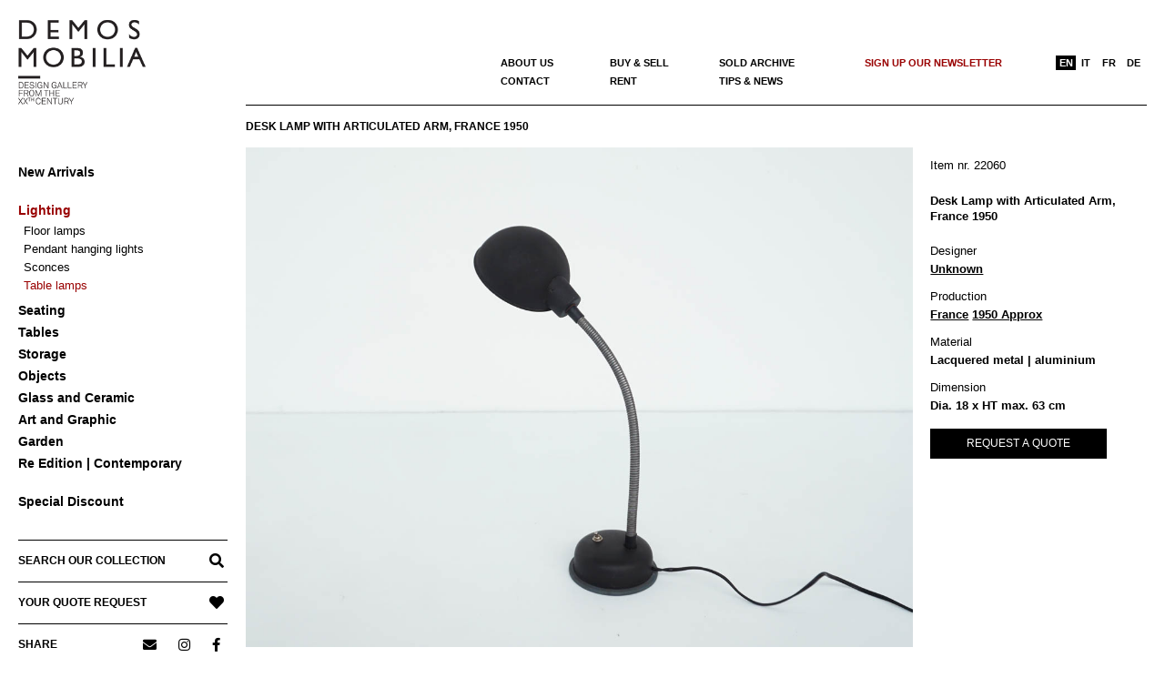

--- FILE ---
content_type: text/html; charset=UTF-8
request_url: https://www.demosmobilia.ch/product/desk-lamp-with-articulated-arm-france-1950/
body_size: 15601
content:

<!DOCTYPE html>
<html lang="en-US" class="no-js">

<head>
<meta charset="UTF-8" />
<meta name='robots' content='index, follow, max-image-preview:large, max-snippet:-1, max-video-preview:-1' />
<meta name="viewport" content="width=device-width, initial-scale=1" />
<meta name="generator" content="Creattica 1.12.1" />

	<!-- This site is optimized with the Yoast SEO plugin v24.0 - https://yoast.com/wordpress/plugins/seo/ -->
	<title>Desk Lamp with Articulated Arm, France 1950 &#8211; Demosmobilia</title>
	<link rel="canonical" href="https://www.demosmobilia.ch/product/desk-lamp-with-articulated-arm-france-1950/" />
	<meta property="og:locale" content="en_US" />
	<meta property="og:type" content="article" />
	<meta property="og:title" content="Desk Lamp with Articulated Arm, France 1950 &#8211; Demosmobilia" />
	<meta property="og:description" content="Read More &rarr;" />
	<meta property="og:url" content="https://www.demosmobilia.ch/product/desk-lamp-with-articulated-arm-france-1950/" />
	<meta property="og:site_name" content="Demosmobilia" />
	<meta property="article:publisher" content="https://www.facebook.com/Demos-Mobilia-1137017453131445/" />
	<meta property="article:modified_time" content="2022-04-12T13:42:25+00:00" />
	<meta property="og:image" content="https://www.demosmobilia.ch/wp-content/uploads/2022/04/table-desk-lamp-french-design-1950-01.jpg" />
	<meta property="og:image:width" content="1200" />
	<meta property="og:image:height" content="900" />
	<meta property="og:image:type" content="image/jpeg" />
	<meta name="twitter:card" content="summary_large_image" />
	<script type="application/ld+json" class="yoast-schema-graph">{"@context":"https://schema.org","@graph":[{"@type":"WebPage","@id":"https://www.demosmobilia.ch/product/desk-lamp-with-articulated-arm-france-1950/","url":"https://www.demosmobilia.ch/product/desk-lamp-with-articulated-arm-france-1950/","name":"Desk Lamp with Articulated Arm, France 1950 &#8211; Demosmobilia","isPartOf":{"@id":"https://www.demosmobilia.ch/#website"},"primaryImageOfPage":{"@id":"https://www.demosmobilia.ch/product/desk-lamp-with-articulated-arm-france-1950/#primaryimage"},"image":{"@id":"https://www.demosmobilia.ch/product/desk-lamp-with-articulated-arm-france-1950/#primaryimage"},"thumbnailUrl":"https://www.demosmobilia.ch/wp-content/uploads/2022/04/table-desk-lamp-french-design-1950-01.jpg","datePublished":"2021-11-08T11:45:46+00:00","dateModified":"2022-04-12T13:42:25+00:00","breadcrumb":{"@id":"https://www.demosmobilia.ch/product/desk-lamp-with-articulated-arm-france-1950/#breadcrumb"},"inLanguage":"en-US","potentialAction":[{"@type":"ReadAction","target":["https://www.demosmobilia.ch/product/desk-lamp-with-articulated-arm-france-1950/"]}]},{"@type":"ImageObject","inLanguage":"en-US","@id":"https://www.demosmobilia.ch/product/desk-lamp-with-articulated-arm-france-1950/#primaryimage","url":"https://www.demosmobilia.ch/wp-content/uploads/2022/04/table-desk-lamp-french-design-1950-01.jpg","contentUrl":"https://www.demosmobilia.ch/wp-content/uploads/2022/04/table-desk-lamp-french-design-1950-01.jpg","width":1200,"height":900},{"@type":"BreadcrumbList","@id":"https://www.demosmobilia.ch/product/desk-lamp-with-articulated-arm-france-1950/#breadcrumb","itemListElement":[{"@type":"ListItem","position":1,"name":"Home","item":"https://www.demosmobilia.ch/"},{"@type":"ListItem","position":2,"name":"Products","item":"https://www.demosmobilia.ch/shop/"},{"@type":"ListItem","position":3,"name":"Desk Lamp with Articulated Arm, France 1950"}]},{"@type":"WebSite","@id":"https://www.demosmobilia.ch/#website","url":"https://www.demosmobilia.ch/","name":"Demosmobilia","description":"Vintage Mid Century Modern Design Furniture from the &#039;30s to the &#039;80s","publisher":{"@id":"https://www.demosmobilia.ch/#organization"},"potentialAction":[{"@type":"SearchAction","target":{"@type":"EntryPoint","urlTemplate":"https://www.demosmobilia.ch/?s={search_term_string}"},"query-input":{"@type":"PropertyValueSpecification","valueRequired":true,"valueName":"search_term_string"}}],"inLanguage":"en-US"},{"@type":"Organization","@id":"https://www.demosmobilia.ch/#organization","name":"demosmobilia","url":"https://www.demosmobilia.ch/","logo":{"@type":"ImageObject","inLanguage":"en-US","@id":"https://www.demosmobilia.ch/#/schema/logo/image/","url":"https://www.demosmobilia.ch/wp-content/uploads/2020/07/demosmobilia-logo-2020-230-160.png","contentUrl":"https://www.demosmobilia.ch/wp-content/uploads/2020/07/demosmobilia-logo-2020-230-160.png","width":230,"height":160,"caption":"demosmobilia"},"image":{"@id":"https://www.demosmobilia.ch/#/schema/logo/image/"},"sameAs":["https://www.facebook.com/Demos-Mobilia-1137017453131445/","https://www.instagram.com/demosmobilia/"]}]}</script>
	<!-- / Yoast SEO plugin. -->


<link rel='dns-prefetch' href='//fonts.googleapis.com' />
<link rel="alternate" type="application/rss+xml" title="Demosmobilia &raquo; Feed" href="https://www.demosmobilia.ch/feed/" />
<link rel="alternate" type="application/rss+xml" title="Demosmobilia &raquo; Comments Feed" href="https://www.demosmobilia.ch/comments/feed/" />
<link rel="profile" href="http://gmpg.org/xfn/11" />
<link rel="alternate" title="oEmbed (JSON)" type="application/json+oembed" href="https://www.demosmobilia.ch/wp-json/oembed/1.0/embed?url=https%3A%2F%2Fwww.demosmobilia.ch%2Fproduct%2Fdesk-lamp-with-articulated-arm-france-1950%2F" />
<link rel="alternate" title="oEmbed (XML)" type="text/xml+oembed" href="https://www.demosmobilia.ch/wp-json/oembed/1.0/embed?url=https%3A%2F%2Fwww.demosmobilia.ch%2Fproduct%2Fdesk-lamp-with-articulated-arm-france-1950%2F&#038;format=xml" />
<link rel="preload" href="https://www.demosmobilia.ch/wp-content/themes/creattica/hybrid/extend/css/webfonts/fa-solid-900.woff2" as="font" crossorigin="anonymous">
<link rel="preload" href="https://www.demosmobilia.ch/wp-content/themes/creattica/hybrid/extend/css/webfonts/fa-regular-400.woff2" as="font" crossorigin="anonymous">
<link rel="preload" href="https://www.demosmobilia.ch/wp-content/themes/creattica/hybrid/extend/css/webfonts/fa-brands-400.woff2" as="font" crossorigin="anonymous">
		<!-- This site uses the Google Analytics by MonsterInsights plugin v9.11.1 - Using Analytics tracking - https://www.monsterinsights.com/ -->
		<!-- Note: MonsterInsights is not currently configured on this site. The site owner needs to authenticate with Google Analytics in the MonsterInsights settings panel. -->
					<!-- No tracking code set -->
				<!-- / Google Analytics by MonsterInsights -->
		<style id='wp-img-auto-sizes-contain-inline-css'>
img:is([sizes=auto i],[sizes^="auto," i]){contain-intrinsic-size:3000px 1500px}
/*# sourceURL=wp-img-auto-sizes-contain-inline-css */
</style>
<link rel='stylesheet' id='wp-block-library-css' href='https://www.demosmobilia.ch/wp-includes/css/dist/block-library/style.min.css?ver=6.9' media='all' />
<link rel='stylesheet' id='wc-blocks-style-css' href='https://www.demosmobilia.ch/wp-content/plugins/woocommerce/assets/client/blocks/wc-blocks.css?ver=wc-9.4.4' media='all' />
<style id='global-styles-inline-css'>
:root{--wp--preset--aspect-ratio--square: 1;--wp--preset--aspect-ratio--4-3: 4/3;--wp--preset--aspect-ratio--3-4: 3/4;--wp--preset--aspect-ratio--3-2: 3/2;--wp--preset--aspect-ratio--2-3: 2/3;--wp--preset--aspect-ratio--16-9: 16/9;--wp--preset--aspect-ratio--9-16: 9/16;--wp--preset--color--black: #000000;--wp--preset--color--cyan-bluish-gray: #abb8c3;--wp--preset--color--white: #ffffff;--wp--preset--color--pale-pink: #f78da7;--wp--preset--color--vivid-red: #cf2e2e;--wp--preset--color--luminous-vivid-orange: #ff6900;--wp--preset--color--luminous-vivid-amber: #fcb900;--wp--preset--color--light-green-cyan: #7bdcb5;--wp--preset--color--vivid-green-cyan: #00d084;--wp--preset--color--pale-cyan-blue: #8ed1fc;--wp--preset--color--vivid-cyan-blue: #0693e3;--wp--preset--color--vivid-purple: #9b51e0;--wp--preset--color--accent: #990000;--wp--preset--color--accent-font: #ffffff;--wp--preset--gradient--vivid-cyan-blue-to-vivid-purple: linear-gradient(135deg,rgb(6,147,227) 0%,rgb(155,81,224) 100%);--wp--preset--gradient--light-green-cyan-to-vivid-green-cyan: linear-gradient(135deg,rgb(122,220,180) 0%,rgb(0,208,130) 100%);--wp--preset--gradient--luminous-vivid-amber-to-luminous-vivid-orange: linear-gradient(135deg,rgb(252,185,0) 0%,rgb(255,105,0) 100%);--wp--preset--gradient--luminous-vivid-orange-to-vivid-red: linear-gradient(135deg,rgb(255,105,0) 0%,rgb(207,46,46) 100%);--wp--preset--gradient--very-light-gray-to-cyan-bluish-gray: linear-gradient(135deg,rgb(238,238,238) 0%,rgb(169,184,195) 100%);--wp--preset--gradient--cool-to-warm-spectrum: linear-gradient(135deg,rgb(74,234,220) 0%,rgb(151,120,209) 20%,rgb(207,42,186) 40%,rgb(238,44,130) 60%,rgb(251,105,98) 80%,rgb(254,248,76) 100%);--wp--preset--gradient--blush-light-purple: linear-gradient(135deg,rgb(255,206,236) 0%,rgb(152,150,240) 100%);--wp--preset--gradient--blush-bordeaux: linear-gradient(135deg,rgb(254,205,165) 0%,rgb(254,45,45) 50%,rgb(107,0,62) 100%);--wp--preset--gradient--luminous-dusk: linear-gradient(135deg,rgb(255,203,112) 0%,rgb(199,81,192) 50%,rgb(65,88,208) 100%);--wp--preset--gradient--pale-ocean: linear-gradient(135deg,rgb(255,245,203) 0%,rgb(182,227,212) 50%,rgb(51,167,181) 100%);--wp--preset--gradient--electric-grass: linear-gradient(135deg,rgb(202,248,128) 0%,rgb(113,206,126) 100%);--wp--preset--gradient--midnight: linear-gradient(135deg,rgb(2,3,129) 0%,rgb(40,116,252) 100%);--wp--preset--font-size--small: 13px;--wp--preset--font-size--medium: 20px;--wp--preset--font-size--large: 36px;--wp--preset--font-size--x-large: 42px;--wp--preset--font-family--inter: "Inter", sans-serif;--wp--preset--font-family--cardo: Cardo;--wp--preset--spacing--20: 0.44rem;--wp--preset--spacing--30: 0.67rem;--wp--preset--spacing--40: 1rem;--wp--preset--spacing--50: 1.5rem;--wp--preset--spacing--60: 2.25rem;--wp--preset--spacing--70: 3.38rem;--wp--preset--spacing--80: 5.06rem;--wp--preset--shadow--natural: 6px 6px 9px rgba(0, 0, 0, 0.2);--wp--preset--shadow--deep: 12px 12px 50px rgba(0, 0, 0, 0.4);--wp--preset--shadow--sharp: 6px 6px 0px rgba(0, 0, 0, 0.2);--wp--preset--shadow--outlined: 6px 6px 0px -3px rgb(255, 255, 255), 6px 6px rgb(0, 0, 0);--wp--preset--shadow--crisp: 6px 6px 0px rgb(0, 0, 0);}:where(.is-layout-flex){gap: 0.5em;}:where(.is-layout-grid){gap: 0.5em;}body .is-layout-flex{display: flex;}.is-layout-flex{flex-wrap: wrap;align-items: center;}.is-layout-flex > :is(*, div){margin: 0;}body .is-layout-grid{display: grid;}.is-layout-grid > :is(*, div){margin: 0;}:where(.wp-block-columns.is-layout-flex){gap: 2em;}:where(.wp-block-columns.is-layout-grid){gap: 2em;}:where(.wp-block-post-template.is-layout-flex){gap: 1.25em;}:where(.wp-block-post-template.is-layout-grid){gap: 1.25em;}.has-black-color{color: var(--wp--preset--color--black) !important;}.has-cyan-bluish-gray-color{color: var(--wp--preset--color--cyan-bluish-gray) !important;}.has-white-color{color: var(--wp--preset--color--white) !important;}.has-pale-pink-color{color: var(--wp--preset--color--pale-pink) !important;}.has-vivid-red-color{color: var(--wp--preset--color--vivid-red) !important;}.has-luminous-vivid-orange-color{color: var(--wp--preset--color--luminous-vivid-orange) !important;}.has-luminous-vivid-amber-color{color: var(--wp--preset--color--luminous-vivid-amber) !important;}.has-light-green-cyan-color{color: var(--wp--preset--color--light-green-cyan) !important;}.has-vivid-green-cyan-color{color: var(--wp--preset--color--vivid-green-cyan) !important;}.has-pale-cyan-blue-color{color: var(--wp--preset--color--pale-cyan-blue) !important;}.has-vivid-cyan-blue-color{color: var(--wp--preset--color--vivid-cyan-blue) !important;}.has-vivid-purple-color{color: var(--wp--preset--color--vivid-purple) !important;}.has-black-background-color{background-color: var(--wp--preset--color--black) !important;}.has-cyan-bluish-gray-background-color{background-color: var(--wp--preset--color--cyan-bluish-gray) !important;}.has-white-background-color{background-color: var(--wp--preset--color--white) !important;}.has-pale-pink-background-color{background-color: var(--wp--preset--color--pale-pink) !important;}.has-vivid-red-background-color{background-color: var(--wp--preset--color--vivid-red) !important;}.has-luminous-vivid-orange-background-color{background-color: var(--wp--preset--color--luminous-vivid-orange) !important;}.has-luminous-vivid-amber-background-color{background-color: var(--wp--preset--color--luminous-vivid-amber) !important;}.has-light-green-cyan-background-color{background-color: var(--wp--preset--color--light-green-cyan) !important;}.has-vivid-green-cyan-background-color{background-color: var(--wp--preset--color--vivid-green-cyan) !important;}.has-pale-cyan-blue-background-color{background-color: var(--wp--preset--color--pale-cyan-blue) !important;}.has-vivid-cyan-blue-background-color{background-color: var(--wp--preset--color--vivid-cyan-blue) !important;}.has-vivid-purple-background-color{background-color: var(--wp--preset--color--vivid-purple) !important;}.has-black-border-color{border-color: var(--wp--preset--color--black) !important;}.has-cyan-bluish-gray-border-color{border-color: var(--wp--preset--color--cyan-bluish-gray) !important;}.has-white-border-color{border-color: var(--wp--preset--color--white) !important;}.has-pale-pink-border-color{border-color: var(--wp--preset--color--pale-pink) !important;}.has-vivid-red-border-color{border-color: var(--wp--preset--color--vivid-red) !important;}.has-luminous-vivid-orange-border-color{border-color: var(--wp--preset--color--luminous-vivid-orange) !important;}.has-luminous-vivid-amber-border-color{border-color: var(--wp--preset--color--luminous-vivid-amber) !important;}.has-light-green-cyan-border-color{border-color: var(--wp--preset--color--light-green-cyan) !important;}.has-vivid-green-cyan-border-color{border-color: var(--wp--preset--color--vivid-green-cyan) !important;}.has-pale-cyan-blue-border-color{border-color: var(--wp--preset--color--pale-cyan-blue) !important;}.has-vivid-cyan-blue-border-color{border-color: var(--wp--preset--color--vivid-cyan-blue) !important;}.has-vivid-purple-border-color{border-color: var(--wp--preset--color--vivid-purple) !important;}.has-vivid-cyan-blue-to-vivid-purple-gradient-background{background: var(--wp--preset--gradient--vivid-cyan-blue-to-vivid-purple) !important;}.has-light-green-cyan-to-vivid-green-cyan-gradient-background{background: var(--wp--preset--gradient--light-green-cyan-to-vivid-green-cyan) !important;}.has-luminous-vivid-amber-to-luminous-vivid-orange-gradient-background{background: var(--wp--preset--gradient--luminous-vivid-amber-to-luminous-vivid-orange) !important;}.has-luminous-vivid-orange-to-vivid-red-gradient-background{background: var(--wp--preset--gradient--luminous-vivid-orange-to-vivid-red) !important;}.has-very-light-gray-to-cyan-bluish-gray-gradient-background{background: var(--wp--preset--gradient--very-light-gray-to-cyan-bluish-gray) !important;}.has-cool-to-warm-spectrum-gradient-background{background: var(--wp--preset--gradient--cool-to-warm-spectrum) !important;}.has-blush-light-purple-gradient-background{background: var(--wp--preset--gradient--blush-light-purple) !important;}.has-blush-bordeaux-gradient-background{background: var(--wp--preset--gradient--blush-bordeaux) !important;}.has-luminous-dusk-gradient-background{background: var(--wp--preset--gradient--luminous-dusk) !important;}.has-pale-ocean-gradient-background{background: var(--wp--preset--gradient--pale-ocean) !important;}.has-electric-grass-gradient-background{background: var(--wp--preset--gradient--electric-grass) !important;}.has-midnight-gradient-background{background: var(--wp--preset--gradient--midnight) !important;}.has-small-font-size{font-size: var(--wp--preset--font-size--small) !important;}.has-medium-font-size{font-size: var(--wp--preset--font-size--medium) !important;}.has-large-font-size{font-size: var(--wp--preset--font-size--large) !important;}.has-x-large-font-size{font-size: var(--wp--preset--font-size--x-large) !important;}
/*# sourceURL=global-styles-inline-css */
</style>

<style id='classic-theme-styles-inline-css'>
/*! This file is auto-generated */
.wp-block-button__link{color:#fff;background-color:#32373c;border-radius:9999px;box-shadow:none;text-decoration:none;padding:calc(.667em + 2px) calc(1.333em + 2px);font-size:1.125em}.wp-block-file__button{background:#32373c;color:#fff;text-decoration:none}
/*# sourceURL=/wp-includes/css/classic-themes.min.css */
</style>
<link rel='stylesheet' id='kioken-blocks-style-css' href='https://www.demosmobilia.ch/wp-content/plugins/kioken-blocks/dist/blocks.style.build.css?ver=1.3.9' media='all' />
<link rel='stylesheet' id='photoswipe-css' href='https://www.demosmobilia.ch/wp-content/plugins/woocommerce/assets/css/photoswipe/photoswipe.min.css?ver=9.4.4' media='all' />
<link rel='stylesheet' id='photoswipe-default-skin-css' href='https://www.demosmobilia.ch/wp-content/plugins/woocommerce/assets/css/photoswipe/default-skin/default-skin.min.css?ver=9.4.4' media='all' />
<link rel='stylesheet' id='woocommerce-layout-css' href='https://www.demosmobilia.ch/wp-content/plugins/woocommerce/assets/css/woocommerce-layout.css?ver=9.4.4' media='all' />
<link rel='stylesheet' id='woocommerce-smallscreen-css' href='https://www.demosmobilia.ch/wp-content/plugins/woocommerce/assets/css/woocommerce-smallscreen.css?ver=9.4.4' media='only screen and (max-width: 768px)' />
<link rel='stylesheet' id='woocommerce-general-css' href='https://www.demosmobilia.ch/wp-content/plugins/woocommerce/assets/css/woocommerce.css?ver=9.4.4' media='all' />
<style id='woocommerce-inline-inline-css'>
.woocommerce form .form-row .required { visibility: visible; }
/*# sourceURL=woocommerce-inline-inline-css */
</style>
<link rel='stylesheet' id='aws-style-css' href='https://www.demosmobilia.ch/wp-content/plugins/advanced-woo-search/assets/css/common.min.css?ver=3.51' media='all' />
<link rel='stylesheet' id='wpml-menu-item-0-css' href='https://www.demosmobilia.ch/wp-content/plugins/sitepress-multilingual-cms/templates/language-switchers/menu-item/style.min.css?ver=1' media='all' />
<link rel='stylesheet' id='hoot-google-fonts-css' href='https://fonts.googleapis.com/css2?family=Open%20Sans:ital,wght@0,300;0,400;0,700;0,800;1,400;1,700&#038;display=swap' media='all' />
<link rel='stylesheet' id='hybrid-gallery-css' href='https://www.demosmobilia.ch/wp-content/themes/creattica/hybrid/css/gallery.min.css?ver=4.0.0' media='all' />
<link rel='stylesheet' id='font-awesome-css' href='https://www.demosmobilia.ch/wp-content/themes/creattica/hybrid/extend/css/font-awesome.css?ver=5.15.4' media='all' />
<style id='font-awesome-inline-css'>
[data-font="FontAwesome"]:before {font-family: 'FontAwesome' !important;content: attr(data-icon) !important;speak: none !important;font-weight: normal !important;font-variant: normal !important;text-transform: none !important;line-height: 1 !important;font-style: normal !important;-webkit-font-smoothing: antialiased !important;-moz-osx-font-smoothing: grayscale !important;}
/*# sourceURL=font-awesome-inline-css */
</style>
<link rel='stylesheet' id='recent-posts-widget-with-thumbnails-public-style-css' href='https://www.demosmobilia.ch/wp-content/plugins/recent-posts-widget-with-thumbnails/public.css?ver=7.1.1' media='all' />
<link rel='stylesheet' id='hybridextend-style-css' href='https://www.demosmobilia.ch/wp-content/themes/creattica/style.css?ver=1.12.1' media='all' />
<link rel='stylesheet' id='hoot-wpblocks-css' href='https://www.demosmobilia.ch/wp-content/themes/creattica/include/blocks/wpblocks.css?ver=1.12.1' media='all' />
<style id='hoot-wpblocks-inline-css'>
.hgrid {
	max-width: 1260px;
} 
#page-wrapper {
	width: 1530px;
} 
a {
	color: #990000;
} 
.accent-typo {
	background: #990000;
	color: #ffffff;
} 
.invert-typo {
	color: #ffffff;
} 
.enforce-typo {
	background: #ffffff;
} 
body.wordpress input[type="submit"], body.wordpress #submit, body.wordpress .button,.wc-block-components-button, .woocommerce #respond input#submit.alt, .woocommerce a.button.alt, .woocommerce button.button.alt, .woocommerce input.button.alt {
	color: #990000;
	border-color: #990000;
} 
body.wordpress input[type="submit"]:hover, body.wordpress #submit:hover, body.wordpress .button:hover, body.wordpress input[type="submit"]:focus, body.wordpress #submit:focus, body.wordpress .button:focus,.wc-block-components-button:hover, .woocommerce #respond input#submit.alt:hover, .woocommerce a.button.alt:hover, .woocommerce button.button.alt:hover, .woocommerce input.button.alt {
	background: #990000;
	color: #ffffff;
} 
body {
	background-color: #ffffff;
} 
#main {
	background-color: #ffffff;
} 
.site-logo-with-icon #site-title i {
	font-size: 50px;
} 
.entry-footer .entry-byline {
	color: #990000;
} 
.lSSlideOuter .lSPager.lSpg > li:hover a, .lSSlideOuter .lSPager.lSpg > li.active a {
	background-color: #990000;
} 
.hootslider-html-slide-button,.hootslider-image-slide-button {
	background: #990000;
	color: #ffffff;
} 
.frontpage-area.module-bg-accent {
	background-color: #990000;
} 
.content-block-style3 .enforce-typo {
	background-color: #ffffff;
} 
.content-block-style4 .content-block-icon.icon-style-none,.content-block-icon i {
	color: #990000;
} 
.content-block-style4 .icon-style-circle, .content-block-style4 .icon-style-square {
	border-color: #990000;
} 
#infinite-handle span,.lrm-form a.button, .lrm-form button, .lrm-form button[type=submit], .lrm-form #buddypress input[type=submit], .lrm-form input[type=submit] {
	background: #990000;
	color: #ffffff;
} 
.woocommerce nav.woocommerce-pagination ul li a:focus, .woocommerce nav.woocommerce-pagination ul li a:hover {
	color: #990000;
} 
:root .has-accent-color,.is-style-outline>.wp-block-button__link:not(.has-text-color), .wp-block-button__link.is-style-outline:not(.has-text-color) {
	color: #990000;
} 
:root .has-accent-background-color,.wp-block-button__link,.wp-block-button__link:hover,.wp-block-search__button,.wp-block-search__button:hover, .wp-block-file__button,.wp-block-file__button:hover {
	background: #990000;
} 
:root .has-accent-font-color,.wp-block-button__link,.wp-block-button__link:hover,.wp-block-search__button,.wp-block-search__button:hover, .wp-block-file__button,.wp-block-file__button:hover {
	color: #ffffff;
} 
:root .has-accent-font-background-color {
	background: #ffffff;
}
/*# sourceURL=hoot-wpblocks-inline-css */
</style>
<link rel='stylesheet' id='hybridextend-child-style-css' href='https://www.demosmobilia.ch/wp-content/themes/creattica-child/style.css?ver=1.1del19092024' media='all' />
<link rel='stylesheet' id='yith_ywraq_frontend-css' href='https://www.demosmobilia.ch/wp-content/plugins/yith-woocommerce-request-a-quote-premium/assets/css/ywraq-frontend.css?ver=2.4.3' media='all' />
<style id='yith_ywraq_frontend-inline-css'>
.woocommerce .add-request-quote-button.button, .woocommerce .add-request-quote-button-addons.button{
    background-color: #000000!important;
    color: #ffffff!important;
}
.woocommerce .add-request-quote-button.button:hover,  .woocommerce .add-request-quote-button-addons.button:hover{
    background-color: #000000!important;
    color: #fff!important;
}
.woocommerce a.add-request-quote-button{
    color: #ffffff!important;
}

.woocommerce a.add-request-quote-button:hover{
    color: #fff!important;
}

.cart button.single_add_to_cart_button, .cart a.single_add_to_cart_button{
	                 display:none!important;
	                }
/*# sourceURL=yith_ywraq_frontend-inline-css */
</style>
<script src="https://www.demosmobilia.ch/wp-includes/js/jquery/jquery.min.js?ver=3.7.1" id="jquery-core-js"></script>
<script src="https://www.demosmobilia.ch/wp-includes/js/jquery/jquery-migrate.min.js?ver=3.4.1" id="jquery-migrate-js"></script>
<script src="https://www.demosmobilia.ch/wp-content/plugins/woocommerce/assets/js/jquery-blockui/jquery.blockUI.min.js?ver=2.7.0-wc.9.4.4" id="jquery-blockui-js" defer data-wp-strategy="defer"></script>
<script id="wc-add-to-cart-js-extra">
var wc_add_to_cart_params = {"ajax_url":"/wp-admin/admin-ajax.php","wc_ajax_url":"/?wc-ajax=%%endpoint%%","i18n_view_cart":"View cart","cart_url":"https://www.demosmobilia.ch","is_cart":"","cart_redirect_after_add":"no"};
//# sourceURL=wc-add-to-cart-js-extra
</script>
<script src="https://www.demosmobilia.ch/wp-content/plugins/woocommerce/assets/js/frontend/add-to-cart.min.js?ver=9.4.4" id="wc-add-to-cart-js" defer data-wp-strategy="defer"></script>
<script src="https://www.demosmobilia.ch/wp-content/plugins/woocommerce/assets/js/zoom/jquery.zoom.min.js?ver=1.7.21-wc.9.4.4" id="zoom-js" defer data-wp-strategy="defer"></script>
<script src="https://www.demosmobilia.ch/wp-content/plugins/woocommerce/assets/js/flexslider/jquery.flexslider.min.js?ver=2.7.2-wc.9.4.4" id="flexslider-js" defer data-wp-strategy="defer"></script>
<script src="https://www.demosmobilia.ch/wp-content/plugins/woocommerce/assets/js/photoswipe/photoswipe.min.js?ver=4.1.1-wc.9.4.4" id="photoswipe-js" defer data-wp-strategy="defer"></script>
<script src="https://www.demosmobilia.ch/wp-content/plugins/woocommerce/assets/js/photoswipe/photoswipe-ui-default.min.js?ver=4.1.1-wc.9.4.4" id="photoswipe-ui-default-js" defer data-wp-strategy="defer"></script>
<script id="wc-single-product-js-extra">
var wc_single_product_params = {"i18n_required_rating_text":"Please select a rating","review_rating_required":"yes","flexslider":{"rtl":false,"animation":"slide","smoothHeight":true,"directionNav":false,"controlNav":"thumbnails","slideshow":false,"animationSpeed":500,"animationLoop":false,"allowOneSlide":false},"zoom_enabled":"1","zoom_options":[],"photoswipe_enabled":"1","photoswipe_options":{"shareEl":false,"closeOnScroll":false,"history":false,"hideAnimationDuration":0,"showAnimationDuration":0},"flexslider_enabled":"1"};
//# sourceURL=wc-single-product-js-extra
</script>
<script src="https://www.demosmobilia.ch/wp-content/plugins/woocommerce/assets/js/frontend/single-product.min.js?ver=9.4.4" id="wc-single-product-js" defer data-wp-strategy="defer"></script>
<script src="https://www.demosmobilia.ch/wp-content/plugins/woocommerce/assets/js/js-cookie/js.cookie.min.js?ver=2.1.4-wc.9.4.4" id="js-cookie-js" defer data-wp-strategy="defer"></script>
<script id="woocommerce-js-extra">
var woocommerce_params = {"ajax_url":"/wp-admin/admin-ajax.php","wc_ajax_url":"/?wc-ajax=%%endpoint%%"};
//# sourceURL=woocommerce-js-extra
</script>
<script src="https://www.demosmobilia.ch/wp-content/plugins/woocommerce/assets/js/frontend/woocommerce.min.js?ver=9.4.4" id="woocommerce-js" defer data-wp-strategy="defer"></script>
<script src="https://www.demosmobilia.ch/wp-content/themes/creattica/js/modernizr.custom.js?ver=2.8.3" id="modernizr-js"></script>
<link rel="https://api.w.org/" href="https://www.demosmobilia.ch/wp-json/" /><link rel="alternate" title="JSON" type="application/json" href="https://www.demosmobilia.ch/wp-json/wp/v2/product/58174" /><link rel="EditURI" type="application/rsd+xml" title="RSD" href="https://www.demosmobilia.ch/xmlrpc.php?rsd" />
<meta name="generator" content="WordPress 6.9" />
<meta name="generator" content="WooCommerce 9.4.4" />
<link rel='shortlink' href='https://www.demosmobilia.ch/?p=58174' />
<meta name="generator" content="WPML ver:4.9.0 stt:1,4,3,27;" />
  <script async src="https://www.googletagmanager.com/gtag/js?id=G-JXZPB5FRH8"></script>
  <script> window.dataLayer = window.dataLayer || []; function gtag(){dataLayer.push(arguments);} gtag('js', new Date()); gtag('config', 'G-JXZPB5FRH8'); </script>
	<noscript><style>.woocommerce-product-gallery{ opacity: 1 !important; }</style></noscript>
	<style class='wp-fonts-local'>
@font-face{font-family:Inter;font-style:normal;font-weight:300 900;font-display:fallback;src:url('https://www.demosmobilia.ch/wp-content/plugins/woocommerce/assets/fonts/Inter-VariableFont_slnt,wght.woff2') format('woff2');font-stretch:normal;}
@font-face{font-family:Cardo;font-style:normal;font-weight:400;font-display:fallback;src:url('https://www.demosmobilia.ch/wp-content/plugins/woocommerce/assets/fonts/cardo_normal_400.woff2') format('woff2');}
</style>
<link rel="icon" href="https://www.demosmobilia.ch/wp-content/uploads/2020/08/D-demosmobilia-100x100.png" sizes="32x32" />
<link rel="icon" href="https://www.demosmobilia.ch/wp-content/uploads/2020/08/D-demosmobilia.png" sizes="192x192" />
<link rel="apple-touch-icon" href="https://www.demosmobilia.ch/wp-content/uploads/2020/08/D-demosmobilia.png" />
<meta name="msapplication-TileImage" content="https://www.demosmobilia.ch/wp-content/uploads/2020/08/D-demosmobilia.png" />
		<style id="wp-custom-css">
			/* #main a { text-decoration: underline }
#content-top a { text-decoration: none }
.yit-wcan-container a { text-decoration: none !important }
.textwidget a { text-decoration: none !important }
#rpwwt-recent-posts-widget-with-thumbnails-2 a { text-decoration: none } */
p a { text-decoration: underline !important }
#footer a { text-decoration: underline !important; color: black }
.menu-items > li > a {
    text-transform: none }		</style>
		</head>

<body class="wordpress ltr en en-us child-theme y2026 m01 d28 h16 wednesday logged-out wp-custom-logo singular singular-product singular-product-58174 product-template-default creattica theme-creattica woocommerce woocommerce-page woocommerce-no-js is_chrome" dir="ltr" itemscope="itemscope" itemtype="https://schema.org/WebPage">

	
	<a href="#main" class="screen-reader-text">Skip to content</a>

	<div id="page-wrapper" class=" hgrid site-boxed content-boxed page-wrapper sitewrap-full-width sidebars0 hoot-cf7-style hoot-mapp-style hoot-jetpack-style">

		
		<div id="leftbar" class=" leftbar">
			<div id="leftbar-inner" class=" leftbar-inner">

								<header id="header" class="site-header" role="banner" itemscope="itemscope" itemtype="https://schema.org/WPHeader">
						<div id="header-primary" class=" header-part">
		<div class="hgrid">
			<div class="hgrid-span-12">

				<div id="branding" class="site-branding branding">
					<div id="site-logo" class="site-logo-image">
						<div id="site-logo-image" ><div id="site-title" class="site-title" itemprop="headline"><a href="https://www.demosmobilia.ch/" class="custom-logo-link" rel="home"><img width="230" height="160" src="https://www.demosmobilia.ch/wp-content/uploads/2020/07/demosmobilia-logo-2020-230-160.png" class="custom-logo" alt="Desk Lamp with Articulated Arm, France 1950" decoding="async" title="Item nr: 22060 - Desk Lamp with Articulated Arm, France 1950" /></a><div style="clip: rect(1px, 1px, 1px, 1px); clip-path: inset(50%); height: 1px; width: 1px; margin: -1px; overflow: hidden; position: absolute !important;">Demosmobilia</div></div></div>					</div>
				</div><!-- #branding -->

			</div>
		</div>
			</div>
	<div id="mobile-header" class=""><div class="mobile-logo-area"><a href="https://www.demosmobilia.ch/" rel="home"><img class="mobile-logo-image" src="https://www.demosmobilia.ch/wp-content/uploads/2020/08/demosmobilia-logo-2020-smart.png" alt="Demosmobilia — Design gallery & Warehouse — Switzerland"></a></div></div><div id="mobile-header-right" class="only-for-mobile"><a href="https://www.demosmobilia.ch/search-in-our-collection/" rel="home"><i class="fa fa-search"></i></a></div>	<div id="header-aside" class=" header-aside">
		<div class="hgrid">
			<div class="hgrid-span-12">
					<div class="screen-reader-text">Primary Navigation Menu</div>
	<nav id="menu-primary" class="menu menu-primary nav-menu mobilemenu-inline mobilesubmenu-click" role="navigation" aria-label="Primary Navigation Menu" itemscope="itemscope" itemtype="https://schema.org/SiteNavigationElement">
		<div class="menu-toggle"><span class="menu-toggle-text">Menu</span><i class="fas fa-bars"></i></div>
		<div class="menu-expand"><i class="fas fa-bars"></i></div>

		<ul id="menu-primary-items" class="menu-items sf-menu menu"><li id="menu-item-37370" class="spazio-sotto single-voice menu-item menu-item-type-taxonomy menu-item-object-product_cat menu-item-37370"><a href="https://www.demosmobilia.ch/category/new-arrivals/">New Arrivals</a></li>
<li id="menu-item-32932" class="menu-item menu-item-type-taxonomy menu-item-object-product_cat current-product-ancestor current-menu-parent current-menu-ancestor menu-item-has-children menu-item-32932"><a href="https://www.demosmobilia.ch/category/lighting/">Lighting</a>
<ul class="sub-menu">
	<li id="menu-item-2350" class="menu-item-2350"><a href="https://www.demosmobilia.ch/category/lighting/floor-lamps/">Floor lamps</a></li>
	<li id="menu-item-2372" class="menu-item-2372"><a href="https://www.demosmobilia.ch/category/lighting/pendant-hanging-lights/">Pendant hanging lights</a></li>
	<li id="menu-item-2377" class="menu-item-2377"><a href="https://www.demosmobilia.ch/category/lighting/sconces/">Sconces</a></li>
	<li id="menu-item-2360" class="current-menu-item menu-item-2360"><a href="https://www.demosmobilia.ch/category/lighting/table-lamps/" aria-current="page">Table lamps</a></li>
</ul>
</li>
<li id="menu-item-11215" class="menu-item menu-item-type-taxonomy menu-item-object-product_cat menu-item-has-children menu-item-11215"><a href="https://www.demosmobilia.ch/category/seating/">Seating</a>
<ul class="sub-menu">
	<li id="menu-item-2375" class="menu-item-2375"><a href="https://www.demosmobilia.ch/category/seating/armchairs/">Armchairs</a></li>
	<li id="menu-item-2366" class="menu-item-2366"><a href="https://www.demosmobilia.ch/category/seating/beds-and-day-beds/">Beds &amp; day beds</a></li>
	<li id="menu-item-2671" class="menu-item-2671"><a href="https://www.demosmobilia.ch/category/seating/benches/">Benches</a></li>
	<li id="menu-item-2370" class="menu-item-2370"><a href="https://www.demosmobilia.ch/category/seating/chairs/">Chairs</a></li>
	<li id="menu-item-2380" class="menu-item-2380"><a href="https://www.demosmobilia.ch/category/seating/sofas-and-sofa-beds/">Sofas &amp; sofa beds</a></li>
	<li id="menu-item-2387" class="menu-item-2387"><a href="https://www.demosmobilia.ch/category/seating/stools/">Stools</a></li>
</ul>
</li>
<li id="menu-item-11217" class="menu-item menu-item-type-taxonomy menu-item-object-product_cat menu-item-has-children menu-item-11217"><a href="https://www.demosmobilia.ch/category/tables/">Tables</a>
<ul class="sub-menu">
	<li id="menu-item-2334" class="menu-item-2334"><a href="https://www.demosmobilia.ch/category/tables/coffee-tables/">Coffee tables</a></li>
	<li id="menu-item-2451" class="menu-item-2451"><a href="https://www.demosmobilia.ch/category/tables/console-tables/">Consoles</a></li>
	<li id="menu-item-2646" class="menu-item-2646"><a href="https://www.demosmobilia.ch/category/tables/desks/">Desks</a></li>
	<li id="menu-item-2363" class="menu-item-2363"><a href="https://www.demosmobilia.ch/category/tables/dining-tables/">Dining tables</a></li>
	<li id="menu-item-2600" class="menu-item-2600"><a href="https://www.demosmobilia.ch/category/tables/serving-tables/">Serving tables</a></li>
	<li id="menu-item-2384" class="menu-item-2384"><a href="https://www.demosmobilia.ch/category/tables/side-tables/">Side tables</a></li>
</ul>
</li>
<li id="menu-item-11216" class="menu-item menu-item-type-taxonomy menu-item-object-product_cat menu-item-has-children menu-item-11216"><a href="https://www.demosmobilia.ch/category/storage/">Storage</a>
<ul class="sub-menu">
	<li id="menu-item-2619" class="menu-item-2619"><a href="https://www.demosmobilia.ch/category/storage/bar-cabinets/">Bar cabinets</a></li>
	<li id="menu-item-2390" class="menu-item-2390"><a href="https://www.demosmobilia.ch/category/storage/bookshelves/">Bookshelves</a></li>
	<li id="menu-item-2808" class="menu-item-2808"><a href="https://www.demosmobilia.ch/category/storage/cabinets-and-wardrobes/">Cabinets &amp; wardrobes</a></li>
	<li id="menu-item-2442" class="menu-item-2442"><a href="https://www.demosmobilia.ch/category/storage/chests-of-drawers/">Chests of drawers</a></li>
	<li id="menu-item-2368" class="menu-item-2368"><a href="https://www.demosmobilia.ch/category/storage/sideboards/">Sideboards</a></li>
</ul>
</li>
<li id="menu-item-11221" class="menu-item menu-item-type-taxonomy menu-item-object-product_cat menu-item-has-children menu-item-11221"><a href="https://www.demosmobilia.ch/category/objects/">Objects</a>
<ul class="sub-menu">
	<li id="menu-item-2549" class="menu-item-2549"><a href="https://www.demosmobilia.ch/category/objects/ashtrays-and-smoking-sets/">Ashtrays &amp; smoking sets</a></li>
	<li id="menu-item-2326" class="menu-item-2326"><a href="https://www.demosmobilia.ch/category/objects/candlesticks/">Candlesticks</a></li>
	<li id="menu-item-2449" class="menu-item-2449"><a href="https://www.demosmobilia.ch/category/objects/coat-racks/">Coat racks</a></li>
	<li id="menu-item-2700" class="menu-item-2700"><a href="https://www.demosmobilia.ch/category/objects/door-handles/">Door handles</a></li>
	<li id="menu-item-2374" class="menu-item-2374"><a href="https://www.demosmobilia.ch/category/objects/mirrors/">Mirrors</a></li>
	<li id="menu-item-2628" class="menu-item-2628"><a href="https://www.demosmobilia.ch/category/objects/rugs/">Rugs</a></li>
	<li id="menu-item-2519" class="menu-item-2519"><a href="https://www.demosmobilia.ch/category/objects/umbrella-stands/">Umbrella stands</a></li>
	<li id="menu-item-39014" class="menu-item menu-item-type-taxonomy menu-item-object-product_cat menu-item-39014"><a href="https://www.demosmobilia.ch/category/objects/other/">Other</a></li>
</ul>
</li>
<li id="menu-item-11220" class="menu-item menu-item-type-taxonomy menu-item-object-product_cat menu-item-has-children menu-item-11220"><a href="https://www.demosmobilia.ch/category/glass-and-ceramic/">Glass and Ceramic</a>
<ul class="sub-menu">
	<li id="menu-item-38018" class="menu-item menu-item-type-taxonomy menu-item-object-product_cat menu-item-38018"><a href="https://www.demosmobilia.ch/category/glass-and-ceramic/vases/">Vases</a></li>
	<li id="menu-item-38021" class="menu-item menu-item-type-taxonomy menu-item-object-product_cat menu-item-38021"><a href="https://www.demosmobilia.ch/category/glass-and-ceramic/bowls-dishes-and-tables-wares/">Bowls, dishes &#038; table wares</a></li>
	<li id="menu-item-38019" class="menu-item menu-item-type-taxonomy menu-item-object-product_cat menu-item-38019"><a href="https://www.demosmobilia.ch/category/glass-and-ceramic/ashtrays/">Ashtrays</a></li>
	<li id="menu-item-38020" class="menu-item menu-item-type-taxonomy menu-item-object-product_cat menu-item-38020"><a href="https://www.demosmobilia.ch/category/glass-and-ceramic/big-floor-vases/">Big floor vases</a></li>
	<li id="menu-item-38022" class="menu-item menu-item-type-taxonomy menu-item-object-product_cat menu-item-38022"><a href="https://www.demosmobilia.ch/category/glass-and-ceramic/other-objects/">Other</a></li>
</ul>
</li>
<li id="menu-item-36315" class="menu-item menu-item-type-taxonomy menu-item-object-product_cat menu-item-has-children menu-item-36315"><a href="https://www.demosmobilia.ch/category/art-and-graphic/">Art and Graphic</a>
<ul class="sub-menu">
	<li id="menu-item-2987" class="menu-item-2987"><a href="https://www.demosmobilia.ch/category/art-and-graphic/paintings-prints-and-multiples/">Paintings, prints &amp; multiples</a></li>
	<li id="menu-item-2569" class="menu-item-2569"><a href="https://www.demosmobilia.ch/category/art-and-graphic/sculptures/">Sculptures</a></li>
</ul>
</li>
<li id="menu-item-11219" class="menu-item menu-item-type-taxonomy menu-item-object-product_cat menu-item-has-children menu-item-11219"><a href="https://www.demosmobilia.ch/category/garden/">Garden</a>
<ul class="sub-menu">
	<li id="menu-item-2575" class="menu-item-2575"><a href="https://www.demosmobilia.ch/category/garden/outdoor-armchairs/">Armchairs</a></li>
	<li id="menu-item-2579" class="menu-item-2579"><a href="https://www.demosmobilia.ch/category/garden/outdoor-chairs/">Chairs</a></li>
	<li id="menu-item-2776" class="menu-item-2776"><a href="https://www.demosmobilia.ch/category/garden/outdoor-lounge-chairs/">Lounge chairs</a></li>
	<li id="menu-item-2705" class="menu-item-2705"><a href="https://www.demosmobilia.ch/category/garden/outdoor-objects/">Outdoor objects</a></li>
	<li id="menu-item-2673" class="menu-item-2673"><a href="https://www.demosmobilia.ch/category/garden/outdoor-tables/">Tables</a></li>
</ul>
</li>
<li id="menu-item-36310" class="spazio-sotto menu-item menu-item-type-taxonomy menu-item-object-product_cat menu-item-has-children menu-item-36310"><a href="https://www.demosmobilia.ch/category/re-edition-and-contemporary/">Re Edition | Contemporary</a>
<ul class="sub-menu">
	<li id="menu-item-3202" class="menu-item-3202"><a href="https://www.demosmobilia.ch/category/re-edition-and-contemporary/amini-carpets/">Amini Carpets</a></li>
	<li id="menu-item-4068" class="menu-item-4068"><a href="https://www.demosmobilia.ch/category/re-edition-and-contemporary/small-family-growing-for-demosmobilia/">Small Family Growing for Demosmobilia</a></li>
</ul>
</li>
<li id="menu-item-37369" class="single-voice menu-item menu-item-type-post_type menu-item-object-page menu-item-37369"><a href="https://www.demosmobilia.ch/special-discount/">Special Discount</a></li>
<li id="menu-item-37758" class="only-for-mobile menu-item menu-item-type-post_type menu-item-object-page menu-item-37758"><a href="https://www.demosmobilia.ch/about-us/">About us</a></li>
<li id="menu-item-37862" class="only-for-mobile menu-item menu-item-type-post_type menu-item-object-page menu-item-37862"><a href="https://www.demosmobilia.ch/contact/">Contact</a></li>
<li id="menu-item-37861" class="only-for-mobile menu-item menu-item-type-post_type menu-item-object-page menu-item-37861"><a href="https://www.demosmobilia.ch/buy/">Buy &#038; Sell</a></li>
<li id="menu-item-37863" class="only-for-mobile menu-item menu-item-type-post_type menu-item-object-page menu-item-37863"><a href="https://www.demosmobilia.ch/rent/">Rent</a></li>
<li id="menu-item-37864" class="only-for-mobile menu-item menu-item-type-post_type menu-item-object-page menu-item-37864"><a href="https://www.demosmobilia.ch/sold-archive/">Sold archive</a></li>
<li id="menu-item-37865" class="only-for-mobile menu-item menu-item-type-post_type menu-item-object-page menu-item-37865"><a href="https://www.demosmobilia.ch/tips-and-news/">Tips &#038; News</a></li>
<li id="menu-item-37866" class="only-for-mobile menu-item menu-item-type-post_type menu-item-object-page menu-item-37866"><a href="https://www.demosmobilia.ch/newsletter/">Sign up our newsletter</a></li>
<li id="menu-item-wpml-ls-16-en" class="menu-item wpml-ls-slot-16 wpml-ls-item wpml-ls-item-en wpml-ls-current-language wpml-ls-menu-item wpml-ls-first-item menu-item-type-wpml_ls_menu_item menu-item-object-wpml_ls_menu_item menu-item-wpml-ls-16-en"><a href="https://www.demosmobilia.ch/product/desk-lamp-with-articulated-arm-france-1950/" aria-current="page"><span class="wpml-ls-native" lang="en">EN</span></a></li>
<li id="menu-item-wpml-ls-16-it" class="menu-item wpml-ls-slot-16 wpml-ls-item wpml-ls-item-it wpml-ls-menu-item menu-item-type-wpml_ls_menu_item menu-item-object-wpml_ls_menu_item menu-item-wpml-ls-16-it"><a href="https://www.demosmobilia.ch/it/product/lampada-da-scrivania-con-braccio-snodabile-francia-1950/" title="Switch to IT" aria-label="Switch to IT"><span class="wpml-ls-native" lang="it">IT</span></a></li>
<li id="menu-item-wpml-ls-16-fr" class="menu-item wpml-ls-slot-16 wpml-ls-item wpml-ls-item-fr wpml-ls-menu-item menu-item-type-wpml_ls_menu_item menu-item-object-wpml_ls_menu_item menu-item-wpml-ls-16-fr"><a href="https://www.demosmobilia.ch/fr/product/lampe-de-bureau-a-bras-articule-france-1950s/" title="Switch to FR" aria-label="Switch to FR"><span class="wpml-ls-native" lang="fr">FR</span></a></li>
<li id="menu-item-wpml-ls-16-de" class="menu-item wpml-ls-slot-16 wpml-ls-item wpml-ls-item-de wpml-ls-menu-item wpml-ls-last-item menu-item-type-wpml_ls_menu_item menu-item-object-wpml_ls_menu_item menu-item-wpml-ls-16-de"><a href="https://www.demosmobilia.ch/de/product/schreibtischlampe-mit-gelenkarm-frankreich-1950er-jahre/" title="Switch to DE" aria-label="Switch to DE"><span class="wpml-ls-native" lang="de">DE</span></a></li>
</ul>    
	</nav><!-- #menu-primary -->
				</div>
		</div>
	</div>
					</header><!-- #header -->

					<div id="leftbar-bottom" class=" leftbar-bottom  leftbar-section hgrid-stretch inline-nav mobile-display mobile-bottom">
		<div class="hgrid-span-12">
			<section id="text-11" class="widget widget_text">			<div class="textwidget"><p><a href="https://www.demosmobilia.ch/search-in-our-collection/">SEARCH OUR COLLECTION</a></p>
</div>
		</section><section id="text-12" class="widget widget_text">			<div class="textwidget"><p><a href="https://www.demosmobilia.ch/request-quote/">YOUR QUOTE REQUEST</a></p>
</div>
		</section><section id="hoot-social-icons-widget-2" class="widget widget_hoot-social-icons-widget">
<div class="social-icons-widget social-icons-small"><h3 class="widget-title">SHARE</h3><a href="https://www.facebook.com/Demos-Mobilia-1137017453131445/" class=" social-icons-icon  fa-facebook-block" target="_blank">
					<i class="fa-facebook-f fab"></i>
				</a><a href="https://www.instagram.com/demosmobilia/" class=" social-icons-icon  fa-instagram-block" target="_blank">
					<i class="fa-instagram fab"></i>
				</a><a href="mailto:info@demosmobilia.ch" class=" social-icons-icon  fa-envelope-block">
					<i class="fa-envelope fas"></i>
				</a></div></section>		</div>
	</div>
	
			</div><!-- #leftbar-inner -->
		</div><!-- #leftbar -->

		<div id="main" class=" main hgrid">

				<div id="content-top" class=" content-top  hgrid-stretch inline-nav highlight-typo">
		<div class="hgrid">
			<div class="hgrid-span-12">
								<aside id="sidebar-content-top" class="sidebar sidebar-content-top" role="complementary" itemscope="itemscope" itemtype="https://schema.org/WPSideBar">
					<section id="nav_menu-2" class="widget widget_nav_menu"><div class="menu-demos-page-menu-container"><ul id="menu-demos-page-menu" class="menu"><li id="menu-item-11210" class="menu-item menu-item-type-post_type menu-item-object-page menu-item-11210"><a href="https://www.demosmobilia.ch/about-us/">About us</a></li>
<li id="menu-item-32550" class="menu-item menu-item-type-post_type menu-item-object-page menu-item-32550"><a href="https://www.demosmobilia.ch/buy/">Buy &#038; Sell</a></li>
<li id="menu-item-32498" class="medium menu-item menu-item-type-post_type menu-item-object-page menu-item-32498"><a href="https://www.demosmobilia.ch/sold-archive/">Sold archive</a></li>
<li id="menu-item-32642" class="long demos-red menu-item menu-item-type-post_type menu-item-object-page menu-item-32642"><a href="https://www.demosmobilia.ch/newsletter/">Sign up our newsletter</a></li>
<li id="menu-item-32358" class="menu-item menu-item-type-post_type menu-item-object-page menu-item-32358"><a href="https://www.demosmobilia.ch/contact/">Contact</a></li>
<li id="menu-item-11208" class="menu-item menu-item-type-post_type menu-item-object-page menu-item-11208"><a href="https://www.demosmobilia.ch/rent/">Rent</a></li>
<li id="menu-item-32656" class="medium menu-item menu-item-type-post_type menu-item-object-page menu-item-32656"><a href="https://www.demosmobilia.ch/tips-and-news/">Tips &#038; News</a></li>
<li id="menu-item-wpml-ls-723-en" class="menu-item wpml-ls-slot-723 wpml-ls-item wpml-ls-item-en wpml-ls-current-language wpml-ls-menu-item wpml-ls-first-item menu-item-type-wpml_ls_menu_item menu-item-object-wpml_ls_menu_item menu-item-wpml-ls-723-en"><a href="https://www.demosmobilia.ch/product/desk-lamp-with-articulated-arm-france-1950/" aria-current="page"><span class="wpml-ls-native" lang="en">EN</span></a></li>
<li id="menu-item-wpml-ls-723-it" class="menu-item wpml-ls-slot-723 wpml-ls-item wpml-ls-item-it wpml-ls-menu-item menu-item-type-wpml_ls_menu_item menu-item-object-wpml_ls_menu_item menu-item-wpml-ls-723-it"><a href="https://www.demosmobilia.ch/it/product/lampada-da-scrivania-con-braccio-snodabile-francia-1950/" title="Switch to IT" aria-label="Switch to IT"><span class="wpml-ls-native" lang="it">IT</span></a></li>
<li id="menu-item-wpml-ls-723-fr" class="menu-item wpml-ls-slot-723 wpml-ls-item wpml-ls-item-fr wpml-ls-menu-item menu-item-type-wpml_ls_menu_item menu-item-object-wpml_ls_menu_item menu-item-wpml-ls-723-fr"><a href="https://www.demosmobilia.ch/fr/product/lampe-de-bureau-a-bras-articule-france-1950s/" title="Switch to FR" aria-label="Switch to FR"><span class="wpml-ls-native" lang="fr">FR</span></a></li>
<li id="menu-item-wpml-ls-723-de" class="menu-item wpml-ls-slot-723 wpml-ls-item wpml-ls-item-de wpml-ls-menu-item wpml-ls-last-item menu-item-type-wpml_ls_menu_item menu-item-object-wpml_ls_menu_item menu-item-wpml-ls-723-de"><a href="https://www.demosmobilia.ch/de/product/schreibtischlampe-mit-gelenkarm-frankreich-1950er-jahre/" title="Switch to DE" aria-label="Switch to DE"><span class="wpml-ls-native" lang="de">DE</span></a></li>
</ul></div></section>				</aside>
							</div>
		</div>
	</div>
	

				<div id="loop-meta" class=" loop-meta-wrap pageheader-bg-default">
					<div class="hgrid">

						<div class=" loop-meta  hgrid-span-12" itemscope="itemscope" itemtype="https://schema.org/WebPageElement">
							<div class="entry-header">

																<h1 class=" loop-title entry-title" itemprop="headline">Desk Lamp with Articulated Arm, France 1950</h1>

								
							</div><!-- .entry-header -->
						</div><!-- .loop-meta -->

					</div>
				</div>

			
<div class="hgrid main-content-grid">

	
	<main id="content" class="content  hgrid-span-12 no-sidebar layout-full-width " role="main" itemprop="mainContentOfPage">

		
		
			
			<div id="content-wrap">

				
				
					<div class="woocommerce-notices-wrapper"></div><div id="product-58174" class="entry author-demosmobilia product type-product post-58174 status-publish first instock product_cat-table-lamps product_tag-unknown has-post-thumbnail shipping-taxable product-type-simple">

	<div class="woocommerce-product-gallery woocommerce-product-gallery--with-images woocommerce-product-gallery--columns-4 images" data-columns="4" style="opacity: 0; transition: opacity .25s ease-in-out;">
	<div class="woocommerce-product-gallery__wrapper">
		<img class="demos-single-product-images" src="https://www.demosmobilia.ch/wp-content/uploads/2022/04/table-desk-lamp-french-design-1950-01.jpg"><p><img class="demos-single-product-images" src="https://www.demosmobilia.ch/wp-content/uploads/2022/04/table-desk-lamp-french-design-1950-02.jpg"></p><p><img class="demos-single-product-images" src="https://www.demosmobilia.ch/wp-content/uploads/2022/04/table-desk-lamp-french-design-1950-03.jpg"></p><p><img class="demos-single-product-images" src="https://www.demosmobilia.ch/wp-content/uploads/2022/04/table-desk-lamp-french-design-1950-04.jpg"></p><p><img class="demos-single-product-images" src="https://www.demosmobilia.ch/wp-content/uploads/2022/04/table-desk-lamp-french-design-1950-05.jpg"></p>	</div>
</div>

	<div class="summary entry-summary">
		<fieldset class="dati-prodotto-come-prima"><p>Item nr. 22060</p><h1>Desk Lamp with Articulated Arm, France 1950</h1><p><span class="demos-single-product-data-label">Designer<b></span><a href="https://www.demosmobilia.ch/designer/unknown/" rel="tag">Unknown</a></b></p><p><span class="demos-single-product-data-label">Production</span><a href="https://www.demosmobilia.ch/product_nation/france/" title="france"><b>France</b></a>&nbsp;<a href="https://www.demosmobilia.ch/product_year/1950-approx/" title="1950-approx"><b>1950 Approx</b></a></p><p><span class="demos-single-product-data-label" title="pa_product_material">Material</span><b>Lacquered metal | aluminium</b></p><p><span class="demos-single-product-data-label" title="pa_product_dimension">Dimension</span><b>Dia. 18 x HT max. 63 cm</b></p><p><h1 class="product_title entry-title">desk-lamp-with-articulated-arm-france-1950</h1>
<div
	class="yith-ywraq-add-to-quote add-to-quote-58174" >
		<div class="yith-ywraq-add-button show"
		 style="display:block"
		 data-product_id="58174">
		
<a href="#" class="add-request-quote-button button" data-product_id="58174"
   data-wp_nonce="fb4a51185c">
	REQUEST A QUOTE</a>
	</div>
	<div
		class="yith_ywraq_add_item_product-response-58174 yith_ywraq_add_item_product_message hide hide-when-removed"
		style="display:none" data-product_id="58174"></div>
	<div
		class="yith_ywraq_add_item_response-58174 yith_ywraq_add_item_response_message hide hide-when-removed"
		data-product_id="58174"
		style="display:none">Product already in quote:</div>
	<div
		class="yith_ywraq_add_item_browse-list-58174 yith_ywraq_add_item_browse_message  hide hide-when-removed"
		style="display:none"
		data-product_id="58174"><a
			href="https://www.demosmobilia.ch/request-quote/">Browse the list</a></div>

</div>

<div class="clear"></div>
</p></fieldset>	</div>

	
	<div class="woocommerce-tabs wc-tabs-wrapper">
		<ul class="tabs wc-tabs" role="tablist">
							<li class="additional_information_tab" id="tab-title-additional_information" role="tab" aria-controls="tab-additional_information">
					<a href="#tab-additional_information">
						Additional information					</a>
				</li>
					</ul>
					<div class="woocommerce-Tabs-panel woocommerce-Tabs-panel--additional_information panel entry-content wc-tab" id="tab-additional_information" role="tabpanel" aria-labelledby="tab-title-additional_information">
				
	<h2>Additional information</h2>

<table class="woocommerce-product-attributes shop_attributes" aria-label="Product Details">
			<tr class="woocommerce-product-attributes-item woocommerce-product-attributes-item--attribute_pa_product_material">
			<th class="woocommerce-product-attributes-item__label" scope="row">Material</th>
			<td class="woocommerce-product-attributes-item__value"><p><a href="https://www.demosmobilia.ch/product_material/lacquered-metal-aluminium/" rel="tag">Lacquered metal | aluminium</a></p>
</td>
		</tr>
			<tr class="woocommerce-product-attributes-item woocommerce-product-attributes-item--attribute_pa_product_dimension">
			<th class="woocommerce-product-attributes-item__label" scope="row">Dimension</th>
			<td class="woocommerce-product-attributes-item__value"><p><a href="https://www.demosmobilia.ch/product_dimension/dia-18-x-ht-max-63-cm/" rel="tag">Dia. 18 x HT max. 63 cm</a></p>
</td>
		</tr>
	</table>
			</div>
		
			</div>


	<section class="related products">

					<h2>Related products</h2>
				
		<ul class="products columns-4">

			
					<li class="entry author-webmaster has-excerpt product type-product post-32962 status-publish first outofstock product_cat-table-lamps product_tag-gardella-ignazio has-post-thumbnail shipping-taxable product-type-simple">
	<a href="https://www.demosmobilia.ch/product/table-lamp-mod-arenzano/" class="woocommerce-LoopProduct-link woocommerce-loop-product__link"><img width="600" height="450" src="https://www.demosmobilia.ch/wp-content/uploads/2014/02/ignazio_gardella_azucena_lamp_arenzano_01.jpg" class="attachment-large size-large" alt="Table lamp mod. Arenzano" decoding="async" title="Item nr: 14030 - Table lamp mod. Arenzano" /><h2 class="woocommerce-loop-product__title">Table lamp mod. Arenzano</h2><p class="product-designer">Gardella Ignazio</p><p class="product-price"><span class="demos-red-text">SOLD</span></p></a>	<span id="woocommerce_loop_add_to_cart_link_describedby_32962" class="screen-reader-text">
			</span>
</li>

			
					<li class="entry author-webmaster has-excerpt product type-product post-33024 status-publish outofstock product_cat-floor-lamps product_cat-table-lamps product_tag-colombini product_tag-guzzetti has-post-thumbnail shipping-taxable product-type-simple">
	<a href="https://www.demosmobilia.ch/product/table-lamp-mod-elmo/" class="woocommerce-LoopProduct-link woocommerce-loop-product__link"><img width="1200" height="900" src="https://www.demosmobilia.ch/wp-content/uploads/2017/12/elmo_lamp_colombini_guzzetti_lamperti_01.jpg" class="attachment-large size-large" alt="Table or Floor Lamp mod. Elmo" decoding="async" srcset="https://www.demosmobilia.ch/wp-content/uploads/2017/12/elmo_lamp_colombini_guzzetti_lamperti_01.jpg 1200w, https://www.demosmobilia.ch/wp-content/uploads/2017/12/elmo_lamp_colombini_guzzetti_lamperti_01-768x576.jpg 768w, https://www.demosmobilia.ch/wp-content/uploads/2017/12/elmo_lamp_colombini_guzzetti_lamperti_01-600x450.jpg 600w" sizes="(max-width: 1200px) 100vw, 1200px" title="Item nr: 14107 - Table or Floor Lamp mod. Elmo" /><h2 class="woocommerce-loop-product__title">Table or Floor Lamp mod. Elmo</h2><p class="product-designer">Colombini Gino, Guzzetti Ernesto</p><p class="product-price"><span class="demos-red-text">SOLD</span></p></a>	<span id="woocommerce_loop_add_to_cart_link_describedby_33024" class="screen-reader-text">
			</span>
</li>

			
					<li class="entry author-webmaster has-excerpt product type-product post-32829 status-publish outofstock product_cat-table-lamps product_tag-unknown has-post-thumbnail shipping-taxable purchasable product-type-simple">
	<a href="https://www.demosmobilia.ch/product/1960-orange-glass-space-age-table-lamp/" class="woocommerce-LoopProduct-link woocommerce-loop-product__link"><img width="1200" height="900" src="https://www.demosmobilia.ch/wp-content/uploads/2020/04/1960_italian_design_space_age_orange_lamp_01.jpg" class="attachment-large size-large" alt="1960, Spac Age Table Lamp in Orange Glass" decoding="async" loading="lazy" srcset="https://www.demosmobilia.ch/wp-content/uploads/2020/04/1960_italian_design_space_age_orange_lamp_01.jpg 1200w, https://www.demosmobilia.ch/wp-content/uploads/2020/04/1960_italian_design_space_age_orange_lamp_01-300x225.jpg 300w, https://www.demosmobilia.ch/wp-content/uploads/2020/04/1960_italian_design_space_age_orange_lamp_01-600x450.jpg 600w, https://www.demosmobilia.ch/wp-content/uploads/2020/04/1960_italian_design_space_age_orange_lamp_01-768x576.jpg 768w" sizes="auto, (max-width: 1200px) 100vw, 1200px" title="Item nr: 20090 - 1960, Spac Age Table Lamp in Orange Glass" /><h2 class="woocommerce-loop-product__title">1960, Spac Age Table Lamp in Orange Glass</h2><p class="product-designer">Unknown</p><p class="product-price"><span class="demos-red-text">SOLD</span></p></a>	<span id="woocommerce_loop_add_to_cart_link_describedby_32829" class="screen-reader-text">
			</span>
</li>

			
					<li class="entry author-webmaster has-excerpt product type-product post-33020 status-publish last outofstock product_cat-table-lamps has-post-thumbnail shipping-taxable product-type-simple">
	<a href="https://www.demosmobilia.ch/product/table-lamp-mod-8051/" class="woocommerce-LoopProduct-link woocommerce-loop-product__link"><img width="1200" height="900" src="https://www.demosmobilia.ch/wp-content/uploads/2018/01/stilnovo_table_lamp_mod8051_01-0.jpg" class="attachment-large size-large" alt="Adjustable Table lamp Mod. 8051" decoding="async" loading="lazy" srcset="https://www.demosmobilia.ch/wp-content/uploads/2018/01/stilnovo_table_lamp_mod8051_01-0.jpg 1200w, https://www.demosmobilia.ch/wp-content/uploads/2018/01/stilnovo_table_lamp_mod8051_01-0-300x225.jpg 300w, https://www.demosmobilia.ch/wp-content/uploads/2018/01/stilnovo_table_lamp_mod8051_01-0-600x450.jpg 600w, https://www.demosmobilia.ch/wp-content/uploads/2018/01/stilnovo_table_lamp_mod8051_01-0-768x576.jpg 768w" sizes="auto, (max-width: 1200px) 100vw, 1200px" title="Item nr: 14103 - Adjustable Table lamp Mod. 8051" /><h2 class="woocommerce-loop-product__title">Adjustable Table lamp Mod. 8051</h2><p class="product-designer">Stilnovo</p><p class="product-price"><span class="demos-red-text">SOLD</span></p></a>	<span id="woocommerce_loop_add_to_cart_link_describedby_33020" class="screen-reader-text">
			</span>
</li>

			
		</ul>

	</section>
	</div>


				
				
			</div><!-- #content-wrap -->

			
		
		
	</main><!-- #content -->

	
	
</div><!-- .hgrid -->

		</div><!-- #main -->

		<div id="sub-footer" class="sub-footer  hgrid-stretch inline-nav enforce-typo">
	<div class="hgrid">
		<div class="hgrid-span-12">
			<section id="media_image-3" class="widget widget_media_image"><img width="190" height="190" src="https://www.demosmobilia.ch/wp-content/uploads/2020/08/D-demosmobilia.png" class="image wp-image-37813  attachment-full size-full" alt="Desk Lamp with Articulated Arm, France 1950" style="max-width: 100%; height: auto;" decoding="async" loading="lazy" srcset="https://www.demosmobilia.ch/wp-content/uploads/2020/08/D-demosmobilia.png 190w, https://www.demosmobilia.ch/wp-content/uploads/2020/08/D-demosmobilia-150x150.png 150w, https://www.demosmobilia.ch/wp-content/uploads/2020/08/D-demosmobilia-100x100.png 100w" sizes="auto, (max-width: 190px) 100vw, 190px" title="Item nr: 22060 - Desk Lamp with Articulated Arm, France 1950" /></section>		</div>
	</div>
</div>
		<div id="leftbar-bottom" class="leftbar-section only-for-mobile"><section id="text-11" class="widget widget_text">			<div class="textwidget"><p><a href="https://www.demosmobilia.ch/search-in-our-collection/">SEARCH OUR COLLECTION</a></p>
</div>
		</section><section id="text-12" class="widget widget_text">			<div class="textwidget"><p><a href="https://www.demosmobilia.ch/request-quote/">YOUR QUOTE REQUEST</a></p>
</div>
		</section><section id="hoot-social-icons-widget-2" class="widget widget_hoot-social-icons-widget">
<div class="social-icons-widget social-icons-small"><h3 class="widget-title">SHARE</h3><a href="https://www.facebook.com/Demos-Mobilia-1137017453131445/" class=" social-icons-icon  fa-facebook-block" target="_blank">
					<i class="fa-facebook-f fab"></i>
				</a><a href="https://www.instagram.com/demosmobilia/" class=" social-icons-icon  fa-instagram-block" target="_blank">
					<i class="fa-instagram fab"></i>
				</a><a href="mailto:info@demosmobilia.ch" class=" social-icons-icon  fa-envelope-block">
					<i class="fa-envelope fas"></i>
				</a></div></section></div>
<footer id="footer" class="site-footer  footer hgrid-stretch enforce-typo " role="contentinfo" itemscope="itemscope" itemtype="https://schema.org/WPFooter">
	<div class="hgrid">
					<div class="hgrid-span-3 footer-column">
							</div>
					<div class="hgrid-span-3 footer-column">
				<section id="text-5" class="widget widget_text">			<div class="textwidget"><p><strong>OPENING HOURS</strong></p>
<p><strong>Saturday always open from 10am to 17pm</strong></p>
<p>Please during the week<br />
from Monday to Thursday<br />
before you come<br />
call to make an appointment !!!!<strong><br />
</strong><strong>10am-12pm and 13pm-17pm<br />
</strong><br />
Friday we are closed<strong><br />
</strong></p>
<p>&nbsp;</p>
<p><strong> </strong></p>
</div>
		</section>			</div>
					<div class="hgrid-span-3 footer-column">
				<section id="text-2" class="widget widget_text">			<div class="textwidget"><p><strong>OUR TEAM</strong></p>
<p>Demetrio Zanetti<br />
<a href="tel:+41793370459" target="_blank" rel="noopener">+41 (0)79 337 0459</a> (IT, FR, ES)</p>
<p>Veruska Gennari<br />
<a href="tel:+41792403628" target="_blank" rel="noopener">+41 (0)79 240 3628</a> (IT, EN)</p>
<p>For english contact:</p>
<p>Christian Bamert<br />
<a href="tel:+41787455126" target="_blank" rel="noopener">+41 (0)78 745 5126</a> (IT, EN)</p>
</div>
		</section>			</div>
					<div class="hgrid-span-3 footer-column">
				<section id="text-6" class="widget widget_text">			<div class="textwidget"><p>CONTACT US</p>
<p><a href="mailto:info@demosmobilia.ch" target="_blank" rel="noopener">info@demosmobilia.ch</a></p>
<p>&nbsp;</p>
</div>
		</section>			</div>
			</div>
</footer><!-- #footer -->


			<div id="post-footer" class="post-footer  hgrid-stretch enforce-typo linkstyle inline-nav">
		<div class="hgrid">
			<div class="hgrid-span-12">
				<p class="credit small">
					© 2021 <a href="https://www.demosmobilia.ch/login">demosmobilia</a> | CHE-110.309.043				</p><!-- .credit -->
			</div>
		</div>
	</div>

	</div><!-- #page-wrapper -->

	<script type="speculationrules">
{"prefetch":[{"source":"document","where":{"and":[{"href_matches":"/*"},{"not":{"href_matches":["/wp-*.php","/wp-admin/*","/wp-content/uploads/*","/wp-content/*","/wp-content/plugins/*","/wp-content/themes/creattica-child/*","/wp-content/themes/creattica/*","/*\\?(.+)"]}},{"not":{"selector_matches":"a[rel~=\"nofollow\"]"}},{"not":{"selector_matches":".no-prefetch, .no-prefetch a"}}]},"eagerness":"conservative"}]}
</script>

<div class="pswp" tabindex="-1" role="dialog" aria-hidden="true">
	<div class="pswp__bg"></div>
	<div class="pswp__scroll-wrap">
		<div class="pswp__container">
			<div class="pswp__item"></div>
			<div class="pswp__item"></div>
			<div class="pswp__item"></div>
		</div>
		<div class="pswp__ui pswp__ui--hidden">
			<div class="pswp__top-bar">
				<div class="pswp__counter"></div>
				<button class="pswp__button pswp__button--close" aria-label="Close (Esc)"></button>
				<button class="pswp__button pswp__button--share" aria-label="Share"></button>
				<button class="pswp__button pswp__button--fs" aria-label="Toggle fullscreen"></button>
				<button class="pswp__button pswp__button--zoom" aria-label="Zoom in/out"></button>
				<div class="pswp__preloader">
					<div class="pswp__preloader__icn">
						<div class="pswp__preloader__cut">
							<div class="pswp__preloader__donut"></div>
						</div>
					</div>
				</div>
			</div>
			<div class="pswp__share-modal pswp__share-modal--hidden pswp__single-tap">
				<div class="pswp__share-tooltip"></div>
			</div>
			<button class="pswp__button pswp__button--arrow--left" aria-label="Previous (arrow left)"></button>
			<button class="pswp__button pswp__button--arrow--right" aria-label="Next (arrow right)"></button>
			<div class="pswp__caption">
				<div class="pswp__caption__center"></div>
			</div>
		</div>
	</div>
</div>
	<script>
		(function () {
			var c = document.body.className;
			c = c.replace(/woocommerce-no-js/, 'woocommerce-js');
			document.body.className = c;
		})();
	</script>
	<script src="https://www.demosmobilia.ch/wp-includes/js/jquery/ui/core.min.js?ver=1.13.3" id="jquery-ui-core-js"></script>
<script src="https://www.demosmobilia.ch/wp-includes/js/jquery/ui/datepicker.min.js?ver=1.13.3" id="jquery-ui-datepicker-js"></script>
<script id="jquery-ui-datepicker-js-after">
jQuery(function(jQuery){jQuery.datepicker.setDefaults({"closeText":"Close","currentText":"Today","monthNames":["January","February","March","April","May","June","July","August","September","October","November","December"],"monthNamesShort":["Jan","Feb","Mar","Apr","May","Jun","Jul","Aug","Sep","Oct","Nov","Dec"],"nextText":"Next","prevText":"Previous","dayNames":["Sunday","Monday","Tuesday","Wednesday","Thursday","Friday","Saturday"],"dayNamesShort":["Sun","Mon","Tue","Wed","Thu","Fri","Sat"],"dayNamesMin":["S","M","T","W","T","F","S"],"dateFormat":"dd/mm/yy","firstDay":1,"isRTL":false});});
//# sourceURL=jquery-ui-datepicker-js-after
</script>
<script src="https://www.demosmobilia.ch/wp-content/plugins/kioken-blocks/dist/vendor/swiper.min.js?ver=4.5.0" id="swiper-js-js"></script>
<script src="https://www.demosmobilia.ch/wp-content/plugins/kioken-blocks/dist/vendor/anime.min.js?ver=3.1.0" id="anime-js-js"></script>
<script src="https://www.demosmobilia.ch/wp-content/plugins/kioken-blocks/dist/vendor/scrollmagic/ScrollMagic.min.js?ver=2.0.7" id="scrollmagic-js-js"></script>
<script src="https://www.demosmobilia.ch/wp-content/plugins/kioken-blocks/dist/vendor/animation.anime.min.js?ver=1.0.0" id="anime-scrollmagic-js-js"></script>
<script src="https://www.demosmobilia.ch/wp-content/plugins/kioken-blocks/dist/vendor/jarallax/dist/jarallax.min.js?ver=1.12.0" id="jarallax-js"></script>
<script src="https://www.demosmobilia.ch/wp-content/plugins/kioken-blocks/dist/vendor/jarallax/dist/jarallax-video.min.js?ver=1.10.7" id="jarallax-video-js"></script>
<script src="https://www.demosmobilia.ch/wp-content/plugins/kioken-blocks/dist/vendor/resize-observer-polyfill/ResizeObserver.global.min.js?ver=1.5.0" id="resize-observer-polyfill-js"></script>
<script src="https://www.demosmobilia.ch/wp-content/plugins/kioken-blocks/dist/js/kiokenblocks-min.js?ver=1.3.9" id="kioken-blocks-frontend-utils-js"></script>
<script id="aws-script-js-extra">
var aws_vars = {"sale":"Sale!","sku":"SKU: ","showmore":"View all results","noresults":"No product found!"};
//# sourceURL=aws-script-js-extra
</script>
<script src="https://www.demosmobilia.ch/wp-content/plugins/advanced-woo-search/assets/js/common.min.js?ver=3.51" id="aws-script-js"></script>
<script id="wpfront-scroll-top-js-extra">
var wpfront_scroll_top_data = {"data":{"css":"#wpfront-scroll-top-container{position:fixed;cursor:pointer;z-index:9999;border:none;outline:none;background-color:rgba(0,0,0,0);box-shadow:none;outline-style:none;text-decoration:none;opacity:0;display:none;align-items:center;justify-content:center;margin:0;padding:0}#wpfront-scroll-top-container.show{display:flex;opacity:1}#wpfront-scroll-top-container .sr-only{position:absolute;width:1px;height:1px;padding:0;margin:-1px;overflow:hidden;clip:rect(0,0,0,0);white-space:nowrap;border:0}#wpfront-scroll-top-container .text-holder{padding:3px 10px;-webkit-border-radius:3px;border-radius:3px;-webkit-box-shadow:4px 4px 5px 0px rgba(50,50,50,.5);-moz-box-shadow:4px 4px 5px 0px rgba(50,50,50,.5);box-shadow:4px 4px 5px 0px rgba(50,50,50,.5)}#wpfront-scroll-top-container{right:20px;bottom:20px;}#wpfront-scroll-top-container img{width:auto;height:auto;}#wpfront-scroll-top-container .text-holder{color:#ffffff;background-color:#000000;width:auto;height:auto;;}#wpfront-scroll-top-container .text-holder:hover{background-color:#000000;}#wpfront-scroll-top-container i{color:#000000;}","html":"\u003Cbutton id=\"wpfront-scroll-top-container\" aria-label=\"\" title=\"\" \u003E\u003Cimg src=\"https://www.demosmobilia.ch/wp-content/plugins/wpfront-scroll-top/includes/assets/icons/35.png\" alt=\"\" title=\"\"\u003E\u003C/button\u003E","data":{"hide_iframe":false,"button_fade_duration":200,"auto_hide":false,"auto_hide_after":2,"scroll_offset":200,"button_opacity":0.8,"button_action":"top","button_action_element_selector":"","button_action_container_selector":"html, body","button_action_element_offset":0,"scroll_duration":400}}};
//# sourceURL=wpfront-scroll-top-js-extra
</script>
<script src="https://www.demosmobilia.ch/wp-content/plugins/wpfront-scroll-top/includes/assets/wpfront-scroll-top.min.js?ver=3.0.1.09211" id="wpfront-scroll-top-js" defer data-wp-strategy="defer"></script>
<script src="https://www.demosmobilia.ch/wp-includes/js/hoverIntent.min.js?ver=1.10.2" id="hoverIntent-js"></script>
<script src="https://www.demosmobilia.ch/wp-content/themes/creattica/js/jquery.superfish.js?ver=1.7.5" id="jquery-superfish-js"></script>
<script src="https://www.demosmobilia.ch/wp-content/themes/creattica/js/jquery.fitvids.js?ver=1.1" id="jquery-fitvids-js"></script>
<script src="https://www.demosmobilia.ch/wp-content/themes/creattica/js/jquery.parallax.js?ver=1.4.2" id="jquery-parallax-js"></script>
<script id="hoot-theme-js-extra">
var hootData = {"superfish":""};
//# sourceURL=hoot-theme-js-extra
</script>
<script src="https://www.demosmobilia.ch/wp-content/themes/creattica-child/js/hoot.theme.js?ver=1.12.1" id="hoot-theme-js"></script>
<script id="cart-widget-js-extra">
var actions = {"is_lang_switched":"0","force_reset":"0"};
//# sourceURL=cart-widget-js-extra
</script>
<script src="https://www.demosmobilia.ch/wp-content/plugins/woocommerce-multilingual/res/js/cart_widget.min.js?ver=5.5.4" id="cart-widget-js" defer data-wp-strategy="defer"></script>
<script src="https://www.demosmobilia.ch/wp-content/plugins/woocommerce/assets/js/sourcebuster/sourcebuster.min.js?ver=9.4.4" id="sourcebuster-js-js"></script>
<script id="wc-order-attribution-js-extra">
var wc_order_attribution = {"params":{"lifetime":1.0e-5,"session":30,"base64":false,"ajaxurl":"https://www.demosmobilia.ch/wp-admin/admin-ajax.php","prefix":"wc_order_attribution_","allowTracking":true},"fields":{"source_type":"current.typ","referrer":"current_add.rf","utm_campaign":"current.cmp","utm_source":"current.src","utm_medium":"current.mdm","utm_content":"current.cnt","utm_id":"current.id","utm_term":"current.trm","utm_source_platform":"current.plt","utm_creative_format":"current.fmt","utm_marketing_tactic":"current.tct","session_entry":"current_add.ep","session_start_time":"current_add.fd","session_pages":"session.pgs","session_count":"udata.vst","user_agent":"udata.uag"}};
//# sourceURL=wc-order-attribution-js-extra
</script>
<script src="https://www.demosmobilia.ch/wp-content/plugins/woocommerce/assets/js/frontend/order-attribution.min.js?ver=9.4.4" id="wc-order-attribution-js"></script>
<script id="yith_ywraq_frontend-js-extra">
var ywraq_frontend = {"ajaxurl":"/?wc-ajax=%%endpoint%%","current_lang":"","no_product_in_list":"\u003Cp class=\"ywraq_list_empty_message\"\u003EYour list is empty, add products to the list to send a request\u003Cp\u003E\u003Cp class=\"return-to-shop\"\u003E\u003Ca class=\"button wc-backward\" href=\"https://www.demosmobilia.ch/\"\u003EReturn to product list\u003C/a\u003E\u003C/p\u003E","block_loader":"https://www.demosmobilia.ch/wp-content/plugins/yith-woocommerce-request-a-quote-premium/assets/images/ajax-loader.gif","go_to_the_list":"yes","rqa_url":"https://www.demosmobilia.ch/request-quote/thanks/","current_user_id":"","hide_price":"0","allow_out_of_stock":"no","allow_only_on_out_of_stock":"no","select_quantity":"Set at least the quantity for a product","i18n_choose_a_variation":"Please select some product options before adding this product to your quote list.","i18n_out_of_stock":"This Variation is Out of Stock, please select another one.","raq_table_refresh_check":"1","auto_update_cart_on_quantity_change":"1","enable_ajax_loading":"0","widget_classes":".widget_ywraq_list_quote, .widget_ywraq_mini_list_quote"};
//# sourceURL=yith_ywraq_frontend-js-extra
</script>
<script src="https://www.demosmobilia.ch/wp-content/plugins/yith-woocommerce-request-a-quote-premium/assets/js/frontend.min.js?ver=2.4.3" id="yith_ywraq_frontend-js"></script>

</body>
</html>